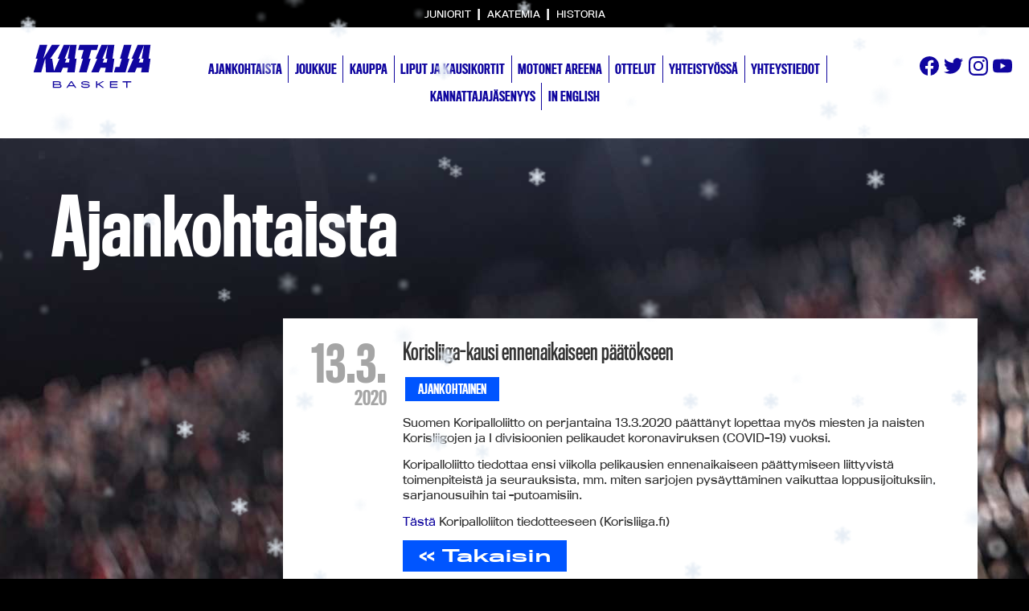

--- FILE ---
content_type: text/html; charset=UTF-8
request_url: https://www.katajabasket.fi/korisliiga-kausi-paatokseen-ennenaikaisesti/
body_size: 12602
content:
<!doctype html>

<html lang="fi">

	<head>
		<meta charset="UTF-8">
		<meta name="viewport" content="width=device-width, initial-scale=1">

		

		<meta name='robots' content='index, follow, max-image-preview:large, max-snippet:-1, max-video-preview:-1' />

	<!-- This site is optimized with the Yoast SEO plugin v26.8 - https://yoast.com/product/yoast-seo-wordpress/ -->
	<title>Korisliiga-kausi ennenaikaiseen päätökseen - KatajaBasket.fi</title>
	<link rel="canonical" href="https://www.katajabasket.fi/korisliiga-kausi-paatokseen-ennenaikaisesti/" />
	<meta property="og:locale" content="fi_FI" />
	<meta property="og:type" content="article" />
	<meta property="og:title" content="Korisliiga-kausi ennenaikaiseen päätökseen - KatajaBasket.fi" />
	<meta property="og:description" content="Suomen Koripalloliitto on perjantaina 13.3.2020 päättänyt lopettaa myös miesten ja naisten Korisliigojen ja I divisioonien pelikaudet koronaviruksen (COVID-19) vuoksi. Koripalloliitto tiedottaa ensi viikolla pelikausien ennenaikaiseen päättymiseen liittyvistä toimenpiteistä ja seurauksista, mm. miten sarjojen pysäyttäminen vaikuttaa loppusijoituksiin, sarjanousuihin tai -putoamisiin. Tästä Koripalloliiton tiedotteeseen (Korisliiga.fi)" />
	<meta property="og:url" content="https://www.katajabasket.fi/korisliiga-kausi-paatokseen-ennenaikaisesti/" />
	<meta property="og:site_name" content="KatajaBasket.fi" />
	<meta property="article:published_time" content="2020-03-13T15:37:40+00:00" />
	<meta property="article:modified_time" content="2020-03-13T18:52:33+00:00" />
	<meta name="author" content="Jake Siromaa" />
	<meta name="twitter:label1" content="Kirjoittanut" />
	<meta name="twitter:data1" content="Jake Siromaa" />
	<script type="application/ld+json" class="yoast-schema-graph">{"@context":"https://schema.org","@graph":[{"@type":"Article","@id":"https://www.katajabasket.fi/korisliiga-kausi-paatokseen-ennenaikaisesti/#article","isPartOf":{"@id":"https://www.katajabasket.fi/korisliiga-kausi-paatokseen-ennenaikaisesti/"},"author":{"name":"Jake Siromaa","@id":"https://www.katajabasket.fi/#/schema/person/b05290df69f256152738495bae0b2a8d"},"headline":"Korisliiga-kausi ennenaikaiseen päätökseen","datePublished":"2020-03-13T15:37:40+00:00","dateModified":"2020-03-13T18:52:33+00:00","mainEntityOfPage":{"@id":"https://www.katajabasket.fi/korisliiga-kausi-paatokseen-ennenaikaisesti/"},"wordCount":55,"commentCount":0,"articleSection":["Ajankohtainen"],"inLanguage":"fi"},{"@type":"WebPage","@id":"https://www.katajabasket.fi/korisliiga-kausi-paatokseen-ennenaikaisesti/","url":"https://www.katajabasket.fi/korisliiga-kausi-paatokseen-ennenaikaisesti/","name":"Korisliiga-kausi ennenaikaiseen päätökseen - KatajaBasket.fi","isPartOf":{"@id":"https://www.katajabasket.fi/#website"},"datePublished":"2020-03-13T15:37:40+00:00","dateModified":"2020-03-13T18:52:33+00:00","author":{"@id":"https://www.katajabasket.fi/#/schema/person/b05290df69f256152738495bae0b2a8d"},"breadcrumb":{"@id":"https://www.katajabasket.fi/korisliiga-kausi-paatokseen-ennenaikaisesti/#breadcrumb"},"inLanguage":"fi","potentialAction":[{"@type":"ReadAction","target":["https://www.katajabasket.fi/korisliiga-kausi-paatokseen-ennenaikaisesti/"]}]},{"@type":"BreadcrumbList","@id":"https://www.katajabasket.fi/korisliiga-kausi-paatokseen-ennenaikaisesti/#breadcrumb","itemListElement":[{"@type":"ListItem","position":1,"name":"Etusivu","item":"https://www.katajabasket.fi/"},{"@type":"ListItem","position":2,"name":"Korisliiga-kausi ennenaikaiseen päätökseen"}]},{"@type":"WebSite","@id":"https://www.katajabasket.fi/#website","url":"https://www.katajabasket.fi/","name":"KatajaBasket.fi","description":"","potentialAction":[{"@type":"SearchAction","target":{"@type":"EntryPoint","urlTemplate":"https://www.katajabasket.fi/?s={search_term_string}"},"query-input":{"@type":"PropertyValueSpecification","valueRequired":true,"valueName":"search_term_string"}}],"inLanguage":"fi"},{"@type":"Person","@id":"https://www.katajabasket.fi/#/schema/person/b05290df69f256152738495bae0b2a8d","name":"Jake Siromaa","image":{"@type":"ImageObject","inLanguage":"fi","@id":"https://www.katajabasket.fi/#/schema/person/image/","url":"https://secure.gravatar.com/avatar/0c0108287c80584f721bfe39ca0793f79543355d81895dd7993c20f57224b613?s=96&d=mm&r=g","contentUrl":"https://secure.gravatar.com/avatar/0c0108287c80584f721bfe39ca0793f79543355d81895dd7993c20f57224b613?s=96&d=mm&r=g","caption":"Jake Siromaa"},"url":"https://www.katajabasket.fi/author/jakesnake/"}]}</script>
	<!-- / Yoast SEO plugin. -->


<link rel='dns-prefetch' href='//www.katajabasket.fi' />
<link rel='dns-prefetch' href='//code.jquery.com' />
<link rel="alternate" title="oEmbed (JSON)" type="application/json+oembed" href="https://www.katajabasket.fi/wp-json/oembed/1.0/embed?url=https%3A%2F%2Fwww.katajabasket.fi%2Fkorisliiga-kausi-paatokseen-ennenaikaisesti%2F" />
<link rel="alternate" title="oEmbed (XML)" type="text/xml+oembed" href="https://www.katajabasket.fi/wp-json/oembed/1.0/embed?url=https%3A%2F%2Fwww.katajabasket.fi%2Fkorisliiga-kausi-paatokseen-ennenaikaisesti%2F&#038;format=xml" />
<style id='wp-img-auto-sizes-contain-inline-css' type='text/css'>
img:is([sizes=auto i],[sizes^="auto," i]){contain-intrinsic-size:3000px 1500px}
/*# sourceURL=wp-img-auto-sizes-contain-inline-css */
</style>
<link rel='stylesheet' id='sbi_styles-css' href='https://www.katajabasket.fi/wp-content/plugins/instagram-feed-pro/css/sbi-styles.min.css?ver=5.12.2' type='text/css' media='all' />
<style id='wp-emoji-styles-inline-css' type='text/css'>

	img.wp-smiley, img.emoji {
		display: inline !important;
		border: none !important;
		box-shadow: none !important;
		height: 1em !important;
		width: 1em !important;
		margin: 0 0.07em !important;
		vertical-align: -0.1em !important;
		background: none !important;
		padding: 0 !important;
	}
/*# sourceURL=wp-emoji-styles-inline-css */
</style>
<style id='wp-block-library-inline-css' type='text/css'>
:root{--wp-block-synced-color:#7a00df;--wp-block-synced-color--rgb:122,0,223;--wp-bound-block-color:var(--wp-block-synced-color);--wp-editor-canvas-background:#ddd;--wp-admin-theme-color:#007cba;--wp-admin-theme-color--rgb:0,124,186;--wp-admin-theme-color-darker-10:#006ba1;--wp-admin-theme-color-darker-10--rgb:0,107,160.5;--wp-admin-theme-color-darker-20:#005a87;--wp-admin-theme-color-darker-20--rgb:0,90,135;--wp-admin-border-width-focus:2px}@media (min-resolution:192dpi){:root{--wp-admin-border-width-focus:1.5px}}.wp-element-button{cursor:pointer}:root .has-very-light-gray-background-color{background-color:#eee}:root .has-very-dark-gray-background-color{background-color:#313131}:root .has-very-light-gray-color{color:#eee}:root .has-very-dark-gray-color{color:#313131}:root .has-vivid-green-cyan-to-vivid-cyan-blue-gradient-background{background:linear-gradient(135deg,#00d084,#0693e3)}:root .has-purple-crush-gradient-background{background:linear-gradient(135deg,#34e2e4,#4721fb 50%,#ab1dfe)}:root .has-hazy-dawn-gradient-background{background:linear-gradient(135deg,#faaca8,#dad0ec)}:root .has-subdued-olive-gradient-background{background:linear-gradient(135deg,#fafae1,#67a671)}:root .has-atomic-cream-gradient-background{background:linear-gradient(135deg,#fdd79a,#004a59)}:root .has-nightshade-gradient-background{background:linear-gradient(135deg,#330968,#31cdcf)}:root .has-midnight-gradient-background{background:linear-gradient(135deg,#020381,#2874fc)}:root{--wp--preset--font-size--normal:16px;--wp--preset--font-size--huge:42px}.has-regular-font-size{font-size:1em}.has-larger-font-size{font-size:2.625em}.has-normal-font-size{font-size:var(--wp--preset--font-size--normal)}.has-huge-font-size{font-size:var(--wp--preset--font-size--huge)}.has-text-align-center{text-align:center}.has-text-align-left{text-align:left}.has-text-align-right{text-align:right}.has-fit-text{white-space:nowrap!important}#end-resizable-editor-section{display:none}.aligncenter{clear:both}.items-justified-left{justify-content:flex-start}.items-justified-center{justify-content:center}.items-justified-right{justify-content:flex-end}.items-justified-space-between{justify-content:space-between}.screen-reader-text{border:0;clip-path:inset(50%);height:1px;margin:-1px;overflow:hidden;padding:0;position:absolute;width:1px;word-wrap:normal!important}.screen-reader-text:focus{background-color:#ddd;clip-path:none;color:#444;display:block;font-size:1em;height:auto;left:5px;line-height:normal;padding:15px 23px 14px;text-decoration:none;top:5px;width:auto;z-index:100000}html :where(.has-border-color){border-style:solid}html :where([style*=border-top-color]){border-top-style:solid}html :where([style*=border-right-color]){border-right-style:solid}html :where([style*=border-bottom-color]){border-bottom-style:solid}html :where([style*=border-left-color]){border-left-style:solid}html :where([style*=border-width]){border-style:solid}html :where([style*=border-top-width]){border-top-style:solid}html :where([style*=border-right-width]){border-right-style:solid}html :where([style*=border-bottom-width]){border-bottom-style:solid}html :where([style*=border-left-width]){border-left-style:solid}html :where(img[class*=wp-image-]){height:auto;max-width:100%}:where(figure){margin:0 0 1em}html :where(.is-position-sticky){--wp-admin--admin-bar--position-offset:var(--wp-admin--admin-bar--height,0px)}@media screen and (max-width:600px){html :where(.is-position-sticky){--wp-admin--admin-bar--position-offset:0px}}
/*wp_block_styles_on_demand_placeholder:69707e14a2ac3*/
/*# sourceURL=wp-block-library-inline-css */
</style>
<style id='classic-theme-styles-inline-css' type='text/css'>
/*! This file is auto-generated */
.wp-block-button__link{color:#fff;background-color:#32373c;border-radius:9999px;box-shadow:none;text-decoration:none;padding:calc(.667em + 2px) calc(1.333em + 2px);font-size:1.125em}.wp-block-file__button{background:#32373c;color:#fff;text-decoration:none}
/*# sourceURL=/wp-includes/css/classic-themes.min.css */
</style>
<link rel='stylesheet' id='global-css' href='https://www.katajabasket.fi/wp-content/themes/default/css/main.css?123&#038;ver=6.9' type='text/css' media='all' />
<script type="text/javascript" src="//code.jquery.com/jquery-1.11.0.min.js?ver=1.11" id="jquery-js"></script>
<script type="text/javascript" id="sbi_scripts-js-extra">
/* <![CDATA[ */
var sb_instagram_js_options = {"font_method":"svg","resized_url":"https://www.katajabasket.fi/wp-content/uploads/sb-instagram-feed-images/","placeholder":"https://www.katajabasket.fi/wp-content/plugins/instagram-feed-pro/img/placeholder.png","br_adjust":"1"};
var sbiTranslations = {"share":"Share"};
//# sourceURL=sbi_scripts-js-extra
/* ]]> */
</script>
<script type="text/javascript" src="https://www.katajabasket.fi/wp-content/plugins/instagram-feed-pro/js/sbi-scripts.min.js?ver=5.12.2" id="sbi_scripts-js"></script>
<script type="text/javascript" id="modernizr-js-extra">
/* <![CDATA[ */
var directory = {"path":"https://www.katajabasket.fi/wp-content/themes/default/js"};
//# sourceURL=modernizr-js-extra
/* ]]> */
</script>
<script type="text/javascript" src="https://www.katajabasket.fi/wp-content/themes/default/js/vendor/modernizr-2.8.3.min.js?ver=6.9" id="modernizr-js"></script>
<link rel="https://api.w.org/" href="https://www.katajabasket.fi/wp-json/" /><link rel="alternate" title="JSON" type="application/json" href="https://www.katajabasket.fi/wp-json/wp/v2/posts/12614" /><link rel='shortlink' href='https://www.katajabasket.fi/?p=12614' />
<!-- Custom Feeds for Instagram CSS -->
<style type="text/css">
#sbi_images {
background-color: white;
}
</style>

		<!-- <script data-main="https://www.katajabasket.fi/wp-content/themes/default/js/global" src="https://www.katajabasket.fi/wp-content/themes/default/bower_components/requirejs/require.js"></script> -->
		
		<!-- LUMISADE -->
		<script src="https://cdn.jsdelivr.net/gh/nextapps-de/snowflake@master/snowflake.min.js"></script>
		<!-- END LUMISADE -->
		
		<link rel="stylesheet" href="https://use.typekit.net/nrx4ikh.css">

		<!--[if lt IE 9]>
			<script src="https://www.katajabasket.fi/wp-content/themes/default/js/respond.min.js"></script>
		<![endif]-->

		<script>
		  (function(i,s,o,g,r,a,m){i['GoogleAnalyticsObject']=r;i[r]=i[r]||function(){
		  (i[r].q=i[r].q||[]).push(arguments)},i[r].l=1*new Date();a=s.createElement(o),
		  m=s.getElementsByTagName(o)[0];a.async=1;a.src=g;m.parentNode.insertBefore(a,m)
		  })(window,document,'script','//www.google-analytics.com/analytics.js','ga');

		  ga('create', 'UA-2897243-1', 'auto');
		  ga('send', 'pageview');

		</script>

		<style>
			/*! normalize.css v3.0.1 | MIT License | git.io/normalize */html{font-family:sans-serif;-ms-text-size-adjust:100%;-webkit-text-size-adjust:100%}body{margin:0}article,aside,details,figcaption,figure,footer,header,hgroup,main,nav,section,summary{display:block}audio,canvas,progress,video{display:inline-block;vertical-align:baseline}audio:not([controls]){display:none;height:0}[hidden],template{display:none}a{background:transparent}a:active,a:hover{outline:0}abbr[title]{border-bottom:1px dotted}b,strong{font-weight:bold}dfn{font-style:italic}h1{font-size:2em;margin:0.67em 0}mark{background:#ff0;color:#000}small{font-size:80%}sub,sup{font-size:75%;line-height:0;position:relative;vertical-align:baseline}sup{top:-0.5em}sub{bottom:-0.25em}img{border:0}svg:not(:root){overflow:hidden}figure{margin:1em 40px}hr{box-sizing:content-box;height:0}pre{overflow:auto}code,kbd,pre,samp{font-family:monospace, monospace;font-size:1em}button,input,optgroup,select,textarea{color:inherit;font:inherit;margin:0}button{overflow:visible}button,select{text-transform:none}button,html input[type="button"],input[type="reset"],input[type="submit"]{-webkit-appearance:button;cursor:pointer}button[disabled],html input[disabled]{cursor:default}button::-moz-focus-inner,input::-moz-focus-inner{border:0;padding:0}input{line-height:normal}input[type="checkbox"],input[type="radio"]{box-sizing:border-box;padding:0}input[type="number"]::-webkit-inner-spin-button,input[type="number"]::-webkit-outer-spin-button{height:auto}input[type="search"]{-webkit-appearance:textfield;box-sizing:content-box}input[type="search"]::-webkit-search-cancel-button,input[type="search"]::-webkit-search-decoration{-webkit-appearance:none}fieldset{border:1px solid #c0c0c0;margin:0 2px;padding:0.35em 0.625em 0.75em}legend{border:0;padding:0}textarea{overflow:auto}optgroup{font-weight:bold}table{border-collapse:collapse;border-spacing:0}td,th{padding:0}.cf:before,.cf:after,.row:before,.row:after{content:" ";display:table}.cf:after,.row:after{clear:both}*,*:after,*:before{box-sizing:border-box}html{-webkit-font-smoothing:antialiased;-moz-osx-font-smoothing:grayscale}.row{margin-left:-2%;width:102%}.row.no-margin{margin-left:0;width:100%}.row.no-margin [class*=col-]{margin-left:0}.row [class*=col-]{float:left;margin-left:2%;min-height:1px}.row [class*=col-].right{float:right}@media only screen and (min-width: 0.0625em){.xs-col-1{width:6.32716%;margin-left:2.00617%}.no-margin .xs-col-1{width:8.33333%}.xs-col-2{width:14.66049%;margin-left:2.00617%}.no-margin .xs-col-2{width:16.66667%}.xs-col-3{width:22.99383%;margin-left:2.00617%}.no-margin .xs-col-3{width:25%}.xs-col-4{width:31.32716%;margin-left:2.00617%}.no-margin .xs-col-4{width:33.33333%}.xs-col-5{width:39.66049%;margin-left:2.00617%}.no-margin .xs-col-5{width:41.66667%}.xs-col-6{width:47.99383%;margin-left:2.00617%}.no-margin .xs-col-6{width:50%}.xs-col-7{width:56.32716%;margin-left:2.00617%}.no-margin .xs-col-7{width:58.33333%}.xs-col-8{width:64.66049%;margin-left:2.00617%}.no-margin .xs-col-8{width:66.66667%}.xs-col-9{width:72.99383%;margin-left:2.00617%}.no-margin .xs-col-9{width:75%}.xs-col-10{width:81.32716%;margin-left:2.00617%}.no-margin .xs-col-10{width:83.33333%}.xs-col-11{width:89.66049%;margin-left:2.00617%}.no-margin .xs-col-11{width:91.66667%}.xs-col-12{width:97.99383%;margin-left:2.00617%}.no-margin .xs-col-12{width:100%}}@media only screen and (min-width: 30em){.s-col-1{width:6.32716%;margin-left:2.00617%}.no-margin .s-col-1{width:8.33333%}.s-col-2{width:14.66049%;margin-left:2.00617%}.no-margin .s-col-2{width:16.66667%}.s-col-3{width:22.99383%;margin-left:2.00617%}.no-margin .s-col-3{width:25%}.s-col-4{width:31.32716%;margin-left:2.00617%}.no-margin .s-col-4{width:33.33333%}.s-col-5{width:39.66049%;margin-left:2.00617%}.no-margin .s-col-5{width:41.66667%}.s-col-6{width:47.99383%;margin-left:2.00617%}.no-margin .s-col-6{width:50%}.s-col-7{width:56.32716%;margin-left:2.00617%}.no-margin .s-col-7{width:58.33333%}.s-col-8{width:64.66049%;margin-left:2.00617%}.no-margin .s-col-8{width:66.66667%}.s-col-9{width:72.99383%;margin-left:2.00617%}.no-margin .s-col-9{width:75%}.s-col-10{width:81.32716%;margin-left:2.00617%}.no-margin .s-col-10{width:83.33333%}.s-col-11{width:89.66049%;margin-left:2.00617%}.no-margin .s-col-11{width:91.66667%}.s-col-12{width:97.99383%;margin-left:2.00617%}.no-margin .s-col-12{width:100%}}@media only screen and (min-width: 35.5em){.m-col-1{width:6.32716%;margin-left:2.00617%}.no-margin .m-col-1{width:8.33333%}.m-col-2{width:14.66049%;margin-left:2.00617%}.no-margin .m-col-2{width:16.66667%}.m-col-3{width:22.99383%;margin-left:2.00617%}.no-margin .m-col-3{width:25%}.m-col-4{width:31.32716%;margin-left:2.00617%}.no-margin .m-col-4{width:33.33333%}.m-col-5{width:39.66049%;margin-left:2.00617%}.no-margin .m-col-5{width:41.66667%}.m-col-6{width:47.99383%;margin-left:2.00617%}.no-margin .m-col-6{width:50%}.m-col-7{width:56.32716%;margin-left:2.00617%}.no-margin .m-col-7{width:58.33333%}.m-col-8{width:64.66049%;margin-left:2.00617%}.no-margin .m-col-8{width:66.66667%}.m-col-9{width:72.99383%;margin-left:2.00617%}.no-margin .m-col-9{width:75%}.m-col-10{width:81.32716%;margin-left:2.00617%}.no-margin .m-col-10{width:83.33333%}.m-col-11{width:89.66049%;margin-left:2.00617%}.no-margin .m-col-11{width:91.66667%}.m-col-12{width:97.99383%;margin-left:2.00617%}.no-margin .m-col-12{width:100%}}@media only screen and (min-width: 48em){.l-col-1{width:6.32716%;margin-left:2.00617%}.no-margin .l-col-1{width:8.33333%}.l-col-2{width:14.66049%;margin-left:2.00617%}.no-margin .l-col-2{width:16.66667%}.l-col-3{width:22.99383%;margin-left:2.00617%}.no-margin .l-col-3{width:25%}.l-col-4{width:31.32716%;margin-left:2.00617%}.no-margin .l-col-4{width:33.33333%}.l-col-5{width:39.66049%;margin-left:2.00617%}.no-margin .l-col-5{width:41.66667%}.l-col-6{width:47.99383%;margin-left:2.00617%}.no-margin .l-col-6{width:50%}.l-col-7{width:56.32716%;margin-left:2.00617%}.no-margin .l-col-7{width:58.33333%}.l-col-8{width:64.66049%;margin-left:2.00617%}.no-margin .l-col-8{width:66.66667%}.l-col-9{width:72.99383%;margin-left:2.00617%}.no-margin .l-col-9{width:75%}.l-col-10{width:81.32716%;margin-left:2.00617%}.no-margin .l-col-10{width:83.33333%}.l-col-11{width:89.66049%;margin-left:2.00617%}.no-margin .l-col-11{width:91.66667%}.l-col-12{width:97.99383%;margin-left:2.00617%}.no-margin .l-col-12{width:100%}}@media only screen and (min-width: 62em){.xl-col-1{width:6.32716%;margin-left:2.00617%}.no-margin .xl-col-1{width:8.33333%}.xl-col-2{width:14.66049%;margin-left:2.00617%}.no-margin .xl-col-2{width:16.66667%}.xl-col-3{width:22.99383%;margin-left:2.00617%}.no-margin .xl-col-3{width:25%}.xl-col-4{width:31.32716%;margin-left:2.00617%}.no-margin .xl-col-4{width:33.33333%}.xl-col-5{width:39.66049%;margin-left:2.00617%}.no-margin .xl-col-5{width:41.66667%}.xl-col-6{width:47.99383%;margin-left:2.00617%}.no-margin .xl-col-6{width:50%}.xl-col-7{width:56.32716%;margin-left:2.00617%}.no-margin .xl-col-7{width:58.33333%}.xl-col-8{width:64.66049%;margin-left:2.00617%}.no-margin .xl-col-8{width:66.66667%}.xl-col-9{width:72.99383%;margin-left:2.00617%}.no-margin .xl-col-9{width:75%}.xl-col-10{width:81.32716%;margin-left:2.00617%}.no-margin .xl-col-10{width:83.33333%}.xl-col-11{width:89.66049%;margin-left:2.00617%}.no-margin .xl-col-11{width:91.66667%}.xl-col-12{width:97.99383%;margin-left:2.00617%}.no-margin .xl-col-12{width:100%}}@media only screen and (min-width: 75em){.xxl-col-1{width:6.32716%;margin-left:2.00617%}.no-margin .xxl-col-1{width:8.33333%}.xxl-col-2{width:14.66049%;margin-left:2.00617%}.no-margin .xxl-col-2{width:16.66667%}.xxl-col-3{width:22.99383%;margin-left:2.00617%}.no-margin .xxl-col-3{width:25%}.xxl-col-4{width:31.32716%;margin-left:2.00617%}.no-margin .xxl-col-4{width:33.33333%}.xxl-col-5{width:39.66049%;margin-left:2.00617%}.no-margin .xxl-col-5{width:41.66667%}.xxl-col-6{width:47.99383%;margin-left:2.00617%}.no-margin .xxl-col-6{width:50%}.xxl-col-7{width:56.32716%;margin-left:2.00617%}.no-margin .xxl-col-7{width:58.33333%}.xxl-col-8{width:64.66049%;margin-left:2.00617%}.no-margin .xxl-col-8{width:66.66667%}.xxl-col-9{width:72.99383%;margin-left:2.00617%}.no-margin .xxl-col-9{width:75%}.xxl-col-10{width:81.32716%;margin-left:2.00617%}.no-margin .xxl-col-10{width:83.33333%}.xxl-col-11{width:89.66049%;margin-left:2.00617%}.no-margin .xxl-col-11{width:91.66667%}.xxl-col-12{width:97.99383%;margin-left:2.00617%}.no-margin .xxl-col-12{width:100%}}@media only screen and (min-width: 90em){.xxxl-col-1{width:6.32716%;margin-left:2.00617%}.no-margin .xxxl-col-1{width:8.33333%}.xxxl-col-2{width:14.66049%;margin-left:2.00617%}.no-margin .xxxl-col-2{width:16.66667%}.xxxl-col-3{width:22.99383%;margin-left:2.00617%}.no-margin .xxxl-col-3{width:25%}.xxxl-col-4{width:31.32716%;margin-left:2.00617%}.no-margin .xxxl-col-4{width:33.33333%}.xxxl-col-5{width:39.66049%;margin-left:2.00617%}.no-margin .xxxl-col-5{width:41.66667%}.xxxl-col-6{width:47.99383%;margin-left:2.00617%}.no-margin .xxxl-col-6{width:50%}.xxxl-col-7{width:56.32716%;margin-left:2.00617%}.no-margin .xxxl-col-7{width:58.33333%}.xxxl-col-8{width:64.66049%;margin-left:2.00617%}.no-margin .xxxl-col-8{width:66.66667%}.xxxl-col-9{width:72.99383%;margin-left:2.00617%}.no-margin .xxxl-col-9{width:75%}.xxxl-col-10{width:81.32716%;margin-left:2.00617%}.no-margin .xxxl-col-10{width:83.33333%}.xxxl-col-11{width:89.66049%;margin-left:2.00617%}.no-margin .xxxl-col-11{width:91.66667%}.xxxl-col-12{width:97.99383%;margin-left:2.00617%}.no-margin .xxxl-col-12{width:100%}}

							body {
					background: #000 url(https://www.katajabasket.fi/wp-content/themes/default/images/bg1.jpg) no-repeat center top fixed;
				}
			
		</style>
		

	</head>

	<body class="wp-singular post-template-default single single-post postid-12614 single-format-standard wp-theme-default post-korisliiga-kausi-paatokseen-ennenaikaisesti">

		<!-- Google Tag Manager -->
			<noscript><iframe src="//www.googletagmanager.com/ns.html?id=GTM-5QCNR3"
			height="0" width="0" style="display:none;visibility:hidden"></iframe></noscript>
			<script>(function(w,d,s,l,i){w[l]=w[l]||[];w[l].push({'gtm.start':
			new Date().getTime(),event:'gtm.js'});var f=d.getElementsByTagName(s)[0],
			j=d.createElement(s),dl=l!='dataLayer'?'&l='+l:'';j.async=true;j.src=
			'//www.googletagmanager.com/gtm.js?id='+i+dl;f.parentNode.insertBefore(j,f);
			})(window,document,'script','dataLayer','GTM-5QCNR3');</script>
		<!-- End Google Tag Manager -->

		<div id="site">

			<div id="mobilenav" class="mobilenav" style="overflow-y: scroll;">
				<div id="mobilenav-wrapper">
					<div class="cf">
						<a href="#" class="icon-close mobilenav-trigger"></a>
						
						<a href="https://www.katajabasket.fi" id="logo">
							<svg xmlns="http://www.w3.org/2000/svg" viewBox="0 0 395 149"><path fill="#fff" fill-rule="evenodd" d="M246.45 61.56H233.2l5.2-13.09h-6.18L250.1 3.55h.34l-7.88 44.92h6.19l-2.3 13.09zm19.4-13.09L272.2 2h-43l-20.29 46.47h6.2l-20.25 46.37h25.08l6.27-15.74h17.15l-2.76 15.74h25.08l6.35-46.37h-6.2zm50.55 0L329.72 2h-25.5L290.9 48.47h6.2l-8.1 28.2h-13.02l-5.2 18.17h38.52l13.3-46.37h-6.2zm50.88 13.09h-13.25l5.2-13.09h-6.18l17.88-44.92h.34l-7.88 44.92h6.2l-2.3 13.09zM393.04 2h-43l-20.28 46.47h6.19L315.7 94.84h25.08l6.27-15.74h17.16l-2.77 15.74h25.09l6.34-46.37h-6.19L393.04 2zM120.18 61.56h-13.25l5.2-13.09h-6.18l17.88-44.92h.34l-7.88 44.92h6.19l-2.3 13.09zM102.94 2L82.66 48.47h6.2L70.48 90.52 64.1 48.47h-6.19L90.06 2h-26.7L34.95 48.47h-.33L47.93 2h-25.5L9.11 48.47h6.19L2 94.84h25.5l13.3-46.37h.33l2.34 46.37h50.21l6.27-15.74h17.16l-2.77 15.74h25.08l6.35-46.37h-6.19L145.94 2h-43zm91.95 17.54h18.71L218.63 2H155.7l-5.03 17.54h18.72l-8.3 28.93h6.19l-13.3 46.37h25.5l13.3-46.37h-6.19l8.3-28.93zm120.87 108.89v18.51h-3.83v-18.51h-12.6v-3.5h28.97v3.5h-12.54zm-58.44 18.51v-22h25.48v3.46H261v5.75h21.28v3.35H261v5.98h22.04v3.46h-25.73zm-25.02 0l-13.84-10.48-3.78 2.22v8.26h-3.75v-22h3.75v10.05l17.33-10.06h5.64l-15.87 9.5 16.04 12.51h-5.52zm-56.36.34c-10.66 0-14.66-2.68-15.14-7.53h4.09c.23 2.43 2.93 4.18 11.13 4.18 7.92 0 10.12-1.47 10.12-3.44 0-2.6-5.1-2.88-10.65-3.27-6.74-.45-14.15-1.07-14.15-6.06 0-3.6 3.83-6.6 13.3-6.6 10.23 0 14.1 3.02 14.83 7.02h-4.2c-.37-2.28-3.78-3.69-10.52-3.69-7.15 0-9.55.93-9.55 2.87 0 2.68 5.78 2.63 11.75 3.02 6.37.4 12.97 1.27 12.97 6.45 0 4.46-3.9 7.05-13.98 7.05zM129.55 130l-1.35-2.17-1.35 2.17-5.64 8.26h13.9l-5.56-8.26zm-13.92 16.94h-4.03l14.6-22h4.23l14.34 22h-4.17l-3.58-5.32h-17.75l-3.64 5.32zm-24.09-6.62c0-.68-.2-1.24-.7-1.75-.8-.76-1.92-1.15-4.15-1.15H70.41v6.25h16.14c2.46 0 3.75-.53 4.54-1.58.37-.47.45-1.1.45-1.77zm-3.3-11.19c-.73-.68-1.97-.9-3.52-.9H70.41v5.89h14.93c1.3 0 2.5-.31 3.13-1.04.42-.48.62-1.25.62-1.92 0-.73-.23-1.44-.85-2.03zm-1.46 17.81H66.74v-22h18.8c2.84 0 4.87.7 6.03 1.8a5 5 0 0 1 1.4 3.72c0 1.18-.33 2.36-.92 3.18a3.77 3.77 0 0 1-2.48 1.58c1.89.14 3.58.82 4.54 1.8a5.4 5.4 0 0 1 1.32 3.64c0 1.32-.28 2.73-1.01 3.75-1.19 1.66-3.8 2.53-7.64 2.53z"/></svg>
						</a>
					</div>

					<hr>
					<div class="menu-mobiilivalikko-container"><ul id="menu-mobiilivalikko" class="menu"><li id="menu-item-525" class="menu-item menu-item-type-post_type menu-item-object-page menu-item-525"><a href="https://www.katajabasket.fi/ottelut/">Ottelut</a></li>
<li id="menu-item-35" class="menu-item menu-item-type-post_type menu-item-object-page menu-item-35"><a href="https://www.katajabasket.fi/joukkue/">Joukkue</a></li>
<li id="menu-item-34" class="menu-item menu-item-type-post_type menu-item-object-page menu-item-34"><a href="https://www.katajabasket.fi/ajankohtaista/">Ajankohtaista</a></li>
<li id="menu-item-16705" class="menu-item menu-item-type-post_type menu-item-object-page menu-item-16705"><a href="https://www.katajabasket.fi/motonet-areena/">Motonet Areena</a></li>
<li id="menu-item-30" class="menu-item menu-item-type-post_type menu-item-object-page menu-item-has-children menu-item-30"><a href="https://www.katajabasket.fi/yhteystiedot/">Yhteystiedot</a>
<ul class="sub-menu">
	<li id="menu-item-985" class="menu-item menu-item-type-post_type menu-item-object-page menu-item-985"><a href="https://www.katajabasket.fi/yhteystiedot/media/">Medialle</a></li>
</ul>
</li>
<li id="menu-item-6421" class="menu-item menu-item-type-post_type menu-item-object-page menu-item-has-children menu-item-6421"><a href="https://www.katajabasket.fi/yhteistyossa/">Yhteistyössä</a>
<ul class="sub-menu">
	<li id="menu-item-6424" class="menu-item menu-item-type-post_type menu-item-object-page menu-item-6424"><a href="https://www.katajabasket.fi/yhteistyossa/paayhteistyokumppanit/">Pääyhteistyökumppanit</a></li>
	<li id="menu-item-6423" class="menu-item menu-item-type-post_type menu-item-object-page menu-item-6423"><a href="https://www.katajabasket.fi/yhteistyossa/yhteistyokumppanit/">Yhteistyökumppanit</a></li>
	<li id="menu-item-14713" class="menu-item menu-item-type-post_type menu-item-object-page menu-item-14713"><a href="https://www.katajabasket.fi/yhteistyossa/sponsorit/">Kumppanit</a></li>
	<li id="menu-item-6422" class="menu-item menu-item-type-post_type menu-item-object-page menu-item-6422"><a href="https://www.katajabasket.fi/yhteistyossa/miten-mukaan/">Miten mukaan?</a></li>
	<li id="menu-item-4898" class="menu-item menu-item-type-post_type menu-item-object-page menu-item-4898"><a href="https://www.katajabasket.fi/?page_id=4849">Kumppanit</a></li>
</ul>
</li>
<li id="menu-item-31" class="menu-item menu-item-type-post_type menu-item-object-page menu-item-31"><a href="https://www.katajabasket.fi/liput/">Liput</a></li>
<li id="menu-item-2919" class="menu-item menu-item-type-custom menu-item-object-custom menu-item-2919"><a href="https://kauppa.katajabasket.fi/fanituotteet/">Kauppa</a></li>
<li id="menu-item-552" class="menu-item menu-item-type-post_type menu-item-object-page menu-item-552"><a href="https://www.katajabasket.fi/in-english/">In English</a></li>
</ul></div>				</div>
			</div>
			<div class="top-links">
				<a target="_blank" href="https://juniorit.katajabasket.fi/">
					Juniorit
				</a>
				&nbsp;|&nbsp;
				<a target="_blank" href="https://juniorit.katajabasket.fi/pages/kataja-basket-academy">
					Akatemia
				</a>
				&nbsp;|&nbsp;
				<a target="_blank" href="http://www.katajabasket.fi/edustusjoukkue/index.php">
					Historia
				</a>
			</div>

			<header class="main" role="banner">

				<div class="row">
					<div class="xs-col-12 l-col-2 logo-container">
						<a href="https://www.katajabasket.fi" id="logo">
							<svg xmlns="http://www.w3.org/2000/svg" viewBox="0 0 395 149"><path fill="#10069F" fill-rule="evenodd" d="M246.45 61.56H233.2l5.2-13.09h-6.18L250.1 3.55h.34l-7.88 44.92h6.19l-2.3 13.09zm19.4-13.09L272.2 2h-43l-20.29 46.47h6.2l-20.25 46.37h25.08l6.27-15.74h17.15l-2.76 15.74h25.08l6.35-46.37h-6.2zm50.55 0L329.72 2h-25.5L290.9 48.47h6.2l-8.1 28.2h-13.02l-5.2 18.17h38.52l13.3-46.37h-6.2zm50.88 13.09h-13.25l5.2-13.09h-6.18l17.88-44.92h.34l-7.88 44.92h6.2l-2.3 13.09zM393.04 2h-43l-20.28 46.47h6.19L315.7 94.84h25.08l6.27-15.74h17.16l-2.77 15.74h25.09l6.34-46.37h-6.19L393.04 2zM120.18 61.56h-13.25l5.2-13.09h-6.18l17.88-44.92h.34l-7.88 44.92h6.19l-2.3 13.09zM102.94 2L82.66 48.47h6.2L70.48 90.52 64.1 48.47h-6.19L90.06 2h-26.7L34.95 48.47h-.33L47.93 2h-25.5L9.11 48.47h6.19L2 94.84h25.5l13.3-46.37h.33l2.34 46.37h50.21l6.27-15.74h17.16l-2.77 15.74h25.08l6.35-46.37h-6.19L145.94 2h-43zm91.95 17.54h18.71L218.63 2H155.7l-5.03 17.54h18.72l-8.3 28.93h6.19l-13.3 46.37h25.5l13.3-46.37h-6.19l8.3-28.93zm120.87 108.89v18.51h-3.83v-18.51h-12.6v-3.5h28.97v3.5h-12.54zm-58.44 18.51v-22h25.48v3.46H261v5.75h21.28v3.35H261v5.98h22.04v3.46h-25.73zm-25.02 0l-13.84-10.48-3.78 2.22v8.26h-3.75v-22h3.75v10.05l17.33-10.06h5.64l-15.87 9.5 16.04 12.51h-5.52zm-56.36.34c-10.66 0-14.66-2.68-15.14-7.53h4.09c.23 2.43 2.93 4.18 11.13 4.18 7.92 0 10.12-1.47 10.12-3.44 0-2.6-5.1-2.88-10.65-3.27-6.74-.45-14.15-1.07-14.15-6.06 0-3.6 3.83-6.6 13.3-6.6 10.23 0 14.1 3.02 14.83 7.02h-4.2c-.37-2.28-3.78-3.69-10.52-3.69-7.15 0-9.55.93-9.55 2.87 0 2.68 5.78 2.63 11.75 3.02 6.37.4 12.97 1.27 12.97 6.45 0 4.46-3.9 7.05-13.98 7.05zM129.55 130l-1.35-2.17-1.35 2.17-5.64 8.26h13.9l-5.56-8.26zm-13.92 16.94h-4.03l14.6-22h4.23l14.34 22h-4.17l-3.58-5.32h-17.75l-3.64 5.32zm-24.09-6.62c0-.68-.2-1.24-.7-1.75-.8-.76-1.92-1.15-4.15-1.15H70.41v6.25h16.14c2.46 0 3.75-.53 4.54-1.58.37-.47.45-1.1.45-1.77zm-3.3-11.19c-.73-.68-1.97-.9-3.52-.9H70.41v5.89h14.93c1.3 0 2.5-.31 3.13-1.04.42-.48.62-1.25.62-1.92 0-.73-.23-1.44-.85-2.03zm-1.46 17.81H66.74v-22h18.8c2.84 0 4.87.7 6.03 1.8a5 5 0 0 1 1.4 3.72c0 1.18-.33 2.36-.92 3.18a3.77 3.77 0 0 1-2.48 1.58c1.89.14 3.58.82 4.54 1.8a5.4 5.4 0 0 1 1.32 3.64c0 1.32-.28 2.73-1.01 3.75-1.19 1.66-3.8 2.53-7.64 2.53z"/></svg>
						</a>
					</div>
					<div class="xs-col-12 l-col-10 xxl-col-8 desktop-nav">
						<nav>
							<div class="menu-paavalikko-container"><ul id="menu-paavalikko" class="menu"><li id="menu-item-28" class="menu-item menu-item-type-post_type menu-item-object-page menu-item-28"><a href="https://www.katajabasket.fi/ajankohtaista/">Ajankohtaista</a></li><li id="menu-item-29" class="menu-item menu-item-type-post_type menu-item-object-page menu-item-29"><a href="https://www.katajabasket.fi/joukkue/">Joukkue</a></li><li id="menu-item-22174" class="menu-item menu-item-type-post_type menu-item-object-page menu-item-22174"><a href="https://www.katajabasket.fi/kauppa/">Kauppa</a></li><li id="menu-item-25" class="menu-item menu-item-type-post_type menu-item-object-page menu-item-25"><a href="https://www.katajabasket.fi/liput/">Liput ja kausikortit</a></li><li id="menu-item-15742" class="menu-item menu-item-type-post_type menu-item-object-page menu-item-15742"><a href="https://www.katajabasket.fi/motonet-areena/">Motonet Areena</a></li><li id="menu-item-508" class="menu-item menu-item-type-post_type menu-item-object-page menu-item-508"><a href="https://www.katajabasket.fi/ottelut/">Ottelut</a></li><li id="menu-item-6425" class="menu-item menu-item-type-post_type menu-item-object-page menu-item-6425"><a href="https://www.katajabasket.fi/yhteistyossa/">Yhteistyössä</a></li><li id="menu-item-24" class="menu-item menu-item-type-post_type menu-item-object-page menu-item-24"><a href="https://www.katajabasket.fi/yhteystiedot/">Yhteystiedot</a></li><li id="menu-item-19759" class="menu-item menu-item-type-post_type menu-item-object-page menu-item-19759"><a href="https://www.katajabasket.fi/kannattajajasenyys/">Kannattajajäsenyys</a></li><li id="menu-item-551" class="menu-item menu-item-type-post_type menu-item-object-page menu-item-551"><a href="https://www.katajabasket.fi/in-english/">In English</a></li></ul></div>						</nav>
					</div>
					<div class="xs-col-12 l-col-4 xxl-col-2 some-container right">
						<a href="#mobilenav" class="icon-mobilenav mobilenav-trigger"></a>
						<div class="some">
							<style>
								.some__item {
									margin-left: .4rem;
								}
							</style>
							<div class="some__item">
								<a target="_blank" href="https://www.youtube.com/user/KatajaBasketClub" rel="noopener noreferrer">
									<svg fill="#1005a0" style="width: 24px; height: 24px;" xmlns="http://www.w3.org/2000/svg" viewBox="0 0 24 24"><path d="M23.5 6.2a3 3 0 00-2.09-2.09c-1.87-.5-9.4-.5-9.4-.5s-7.5 0-9.4.5a3 3 0 00-2.09 2.1A31.26 31.26 0 000 12a31.26 31.26 0 00.52 5.79 3 3 0 002.1 2.08c1.86.5 9.4.5 9.4.5s7.5 0 9.39-.5a3 3 0 002.09-2.09 31.26 31.26 0 00.5-5.78 31.26 31.26 0 00-.5-5.8zM9.6 15.6V8.4l6.27 3.61z"/></svg>
								</a>
							</div>
							<div class="some__item">
								<a target="_blank" href="https://www.instagram.com/katajabasket/" rel="noopener noreferrer">
									<svg fill="#1005a0" style="width: 24px; height: 24px;" xmlns="http://www.w3.org/2000/svg" viewBox="0 0 24 24"><path d="M12 0C8.74 0 8.33.01 7.05.07a8.85 8.85 0 00-2.91.56c-.79.3-1.46.72-2.13 1.38S.94 3.35.63 4.14c-.3.77-.5 1.64-.56 2.91C.01 8.33 0 8.74 0 12s.01 3.67.07 4.95c.06 1.27.26 2.15.56 2.91.3.79.72 1.46 1.38 2.13a5.87 5.87 0 002.13 1.38c.77.3 1.64.5 2.91.56 1.28.06 1.69.07 4.95.07s3.67-.01 4.95-.07a8.88 8.88 0 002.91-.56 5.9 5.9 0 002.13-1.38 5.86 5.86 0 001.38-2.13c.3-.77.5-1.64.56-2.91.06-1.28.07-1.69.07-4.95s-.01-3.67-.07-4.95a8.87 8.87 0 00-.56-2.91 5.89 5.89 0 00-1.38-2.13A5.85 5.85 0 0019.86.63c-.77-.3-1.64-.5-2.91-.56A83.63 83.63 0 0012 0zm0 2.16c3.2 0 3.58.02 4.85.07 1.17.06 1.8.25 2.23.42.56.21.96.47 1.38.9.42.41.68.81.9 1.37.16.43.36 1.06.4 2.23.07 1.27.08 1.65.08 4.85s-.02 3.58-.08 4.85a6.75 6.75 0 01-.42 2.23c-.22.56-.48.96-.9 1.38-.41.42-.82.68-1.38.9-.42.16-1.06.36-2.23.4-1.27.07-1.65.08-4.86.08-3.21 0-3.59-.02-4.86-.08a6.8 6.8 0 01-2.23-.42 3.72 3.72 0 01-1.38-.9 3.64 3.64 0 01-.9-1.38 6.81 6.81 0 01-.42-2.23c-.05-1.26-.06-1.65-.06-4.84 0-3.2.01-3.6.06-4.87A6.8 6.8 0 012.6 4.9c.2-.57.48-.96.9-1.38.42-.42.8-.69 1.38-.9A6.64 6.64 0 017.1 2.2c1.27-.04 1.65-.06 4.86-.06l.04.03zm0 3.68a6.16 6.16 0 100 12.32 6.16 6.16 0 000-12.32zM12 16a4 4 0 110-8 4 4 0 010 8zm7.85-10.4a1.44 1.44 0 11-2.89 0 1.44 1.44 0 012.89 0z"/></svg>
								</a>
							</div>
							<div class="some__item">
								<a target="_blank" href="https://twitter.com/katajabasket" rel="noopener noreferrer">
									<svg fill="#1005a0" style="width: 24px; height: 24px;" xmlns="http://www.w3.org/2000/svg" viewBox="0 0 24 24"><path d="M23.95 4.57a10 10 0 01-2.82.78 4.96 4.96 0 002.16-2.73c-.95.56-2 .96-3.13 1.19a4.92 4.92 0 00-8.38 4.48A13.94 13.94 0 011.64 3.16a4.82 4.82 0 00-.67 2.48c0 1.7.87 3.21 2.2 4.1a4.9 4.9 0 01-2.24-.62v.06A4.92 4.92 0 004.88 14a5 5 0 01-2.21.09 4.94 4.94 0 004.6 3.42 9.87 9.87 0 01-6.1 2.1c-.39 0-.78-.02-1.17-.07a14 14 0 007.56 2.21c9.05 0 14-7.5 14-13.98 0-.21 0-.42-.02-.63A9.94 9.94 0 0024 4.59z"/></svg>
								</a>
							</div>
							<div class="some__item">
								<a target="_blank" href="https://fi-fi.facebook.com/KatajaBasket" rel="noopener noreferrer">
									<svg fill="#1005a0" style="width: 24px; height: 24px;" xmlns="http://www.w3.org/2000/svg" viewBox="0 0 24 24"><path d="M24 12.07a12 12 0 10-13.88 11.86v-8.39H7.08v-3.47h3.05V9.43c0-3 1.79-4.67 4.53-4.67 1.31 0 2.68.24 2.68.24v2.95h-1.51c-1.5 0-1.96.92-1.96 1.87v2.25h3.33l-.53 3.47h-2.8v8.39A12 12 0 0024 12.07z"/></svg>
								</a>
							</div>
						</div>
					</div>
				</div>
</header><!-- header.main -->

			<main>

				<div class="content wrapper">
<h1 class="title">Ajankohtaista</h1>

<div class="row no-margin">
	<aside class="xs-col-12 l-col-3">
		<aside id="page-sidebar">

	
				
	
	
  
  

</aside>
	</aside>
	<div class="xs-col-12 l-col-9">
		<div class="main__content">
			<div class="row">
				<div class="xs-col-12 l-col-2">
					<time>
						<div class="time__date">
							13.3.						</div>
						<div class="time__year">
							2020						</div>
					</time>
				</div>
				<div class="xs-col-12 l-col-10">
					<h2>Korisliiga-kausi ennenaikaiseen päätökseen</h2>
					<div class="announcement__tags">
						<a class="tag-button current" href="https://www.katajabasket.fi/category/ajankohtainen/" title="View all posts in Ajankohtainen" >Ajankohtainen</a>					</div>
					<p>Suomen Koripalloliitto on perjantaina 13.3.2020 päättänyt lopettaa myös miesten ja naisten Korisliigojen ja I divisioonien pelikaudet koronaviruksen (COVID-19) vuoksi.</p>
<p>Koripalloliitto tiedottaa ensi viikolla pelikausien ennenaikaiseen päättymiseen liittyvistä toimenpiteistä ja seurauksista, mm. miten sarjojen pysäyttäminen vaikuttaa loppusijoituksiin, sarjanousuihin tai -putoamisiin.</p>
<p><a href="https://www.basket.fi/korisliiga/uutiset/myos-miesten-ja-naisten-korisliiga-ja-divisioonakaudet-paatokseen/" rel="noopener" target="_blank">Tästä</a> Koripalloliiton tiedotteeseen (Korisliiga.fi)</p>
					<a class="global__button--red" href="javascript:history.back();"> &laquo; Takaisin</a>

									</div>
			</div>

		</div>
	</div>
</div>
			</div><!-- /.content -->

		</main>
	</div><!-- /#site -->

	<footer class="main footer" role="contentinfo">
		<div class="wrapper">
			<div class="row no-margin">

				<div class="xs-col-12 l-col-1">
					<div class="footer__icon">
						<img src="https://www.katajabasket.fi/wp-content/themes/default/images/logos/logo.png" alt="Kataja logo">
					</div>
				</div>
				<div class="xs-col-12 l-col-4">
					<div class="footer__text">
						© Kataja Basket Club<br>
						Kirkkokatu 21<br>
						80100 Joensuu<br>
						puh. (013) 224 062<br>
						fax (013) 125 062<br>
						Laskutus ja yleiset asiat: <a href="mailto:info@joensuunkataja.fi">info ( at ) joensuunkataja.fi</a><br>
					</div>
				</div>
				<div class="xs-col-12 l-col-2">
					<div class="footer__nav">
						<div class="menu-paavalikko-container"><ul id="menu-paavalikko-1" class="menu"><li class="menu-item menu-item-type-post_type menu-item-object-page menu-item-28"><a href="https://www.katajabasket.fi/ajankohtaista/">Ajankohtaista</a></li>
<li class="menu-item menu-item-type-post_type menu-item-object-page menu-item-29"><a href="https://www.katajabasket.fi/joukkue/">Joukkue</a></li>
<li class="menu-item menu-item-type-post_type menu-item-object-page menu-item-22174"><a href="https://www.katajabasket.fi/kauppa/">Kauppa</a></li>
<li class="menu-item menu-item-type-post_type menu-item-object-page menu-item-25"><a href="https://www.katajabasket.fi/liput/">Liput ja kausikortit</a></li>
<li class="menu-item menu-item-type-post_type menu-item-object-page menu-item-15742"><a href="https://www.katajabasket.fi/motonet-areena/">Motonet Areena</a></li>
<li class="menu-item menu-item-type-post_type menu-item-object-page menu-item-508"><a href="https://www.katajabasket.fi/ottelut/">Ottelut</a></li>
<li class="menu-item menu-item-type-post_type menu-item-object-page menu-item-6425"><a href="https://www.katajabasket.fi/yhteistyossa/">Yhteistyössä</a></li>
<li class="menu-item menu-item-type-post_type menu-item-object-page menu-item-24"><a href="https://www.katajabasket.fi/yhteystiedot/">Yhteystiedot</a></li>
<li class="menu-item menu-item-type-post_type menu-item-object-page menu-item-19759"><a href="https://www.katajabasket.fi/kannattajajasenyys/">Kannattajajäsenyys</a></li>
<li class="menu-item menu-item-type-post_type menu-item-object-page menu-item-551"><a href="https://www.katajabasket.fi/in-english/">In English</a></li>
</ul></div>					</div>
				</div>
				<div class="xs-col-12 l-col-3">
					<div class="footer__some">
						<a target="_blank" href="https://fi-fi.facebook.com/KatajaBasket" rel="noopener noreferrer">
							<svg fill="#ffffff" style="width: 24px; height: 24px;" xmlns="http://www.w3.org/2000/svg" viewBox="0 0 24 24"><path d="M24 12.07a12 12 0 10-13.88 11.86v-8.39H7.08v-3.47h3.05V9.43c0-3 1.79-4.67 4.53-4.67 1.31 0 2.68.24 2.68.24v2.95h-1.51c-1.5 0-1.96.92-1.96 1.87v2.25h3.33l-.53 3.47h-2.8v8.39A12 12 0 0024 12.07z"/></svg>
						</a>
						<a target="_blank" href="https://twitter.com/katajabasket" rel="noopener noreferrer">
							<svg fill="#ffffff" style="width: 24px; height: 24px;" xmlns="http://www.w3.org/2000/svg" viewBox="0 0 24 24"><path d="M23.95 4.57a10 10 0 01-2.82.78 4.96 4.96 0 002.16-2.73c-.95.56-2 .96-3.13 1.19a4.92 4.92 0 00-8.38 4.48A13.94 13.94 0 011.64 3.16a4.82 4.82 0 00-.67 2.48c0 1.7.87 3.21 2.2 4.1a4.9 4.9 0 01-2.24-.62v.06A4.92 4.92 0 004.88 14a5 5 0 01-2.21.09 4.94 4.94 0 004.6 3.42 9.87 9.87 0 01-6.1 2.1c-.39 0-.78-.02-1.17-.07a14 14 0 007.56 2.21c9.05 0 14-7.5 14-13.98 0-.21 0-.42-.02-.63A9.94 9.94 0 0024 4.59z"/></svg>
						</a>
						<a target="_blank" href="https://www.instagram.com/katajabasket/" rel="noopener noreferrer">
							<svg fill="#ffffff" style="width: 24px; height: 24px;" xmlns="http://www.w3.org/2000/svg" viewBox="0 0 24 24"><path d="M12 0C8.74 0 8.33.01 7.05.07a8.85 8.85 0 00-2.91.56c-.79.3-1.46.72-2.13 1.38S.94 3.35.63 4.14c-.3.77-.5 1.64-.56 2.91C.01 8.33 0 8.74 0 12s.01 3.67.07 4.95c.06 1.27.26 2.15.56 2.91.3.79.72 1.46 1.38 2.13a5.87 5.87 0 002.13 1.38c.77.3 1.64.5 2.91.56 1.28.06 1.69.07 4.95.07s3.67-.01 4.95-.07a8.88 8.88 0 002.91-.56 5.9 5.9 0 002.13-1.38 5.86 5.86 0 001.38-2.13c.3-.77.5-1.64.56-2.91.06-1.28.07-1.69.07-4.95s-.01-3.67-.07-4.95a8.87 8.87 0 00-.56-2.91 5.89 5.89 0 00-1.38-2.13A5.85 5.85 0 0019.86.63c-.77-.3-1.64-.5-2.91-.56A83.63 83.63 0 0012 0zm0 2.16c3.2 0 3.58.02 4.85.07 1.17.06 1.8.25 2.23.42.56.21.96.47 1.38.9.42.41.68.81.9 1.37.16.43.36 1.06.4 2.23.07 1.27.08 1.65.08 4.85s-.02 3.58-.08 4.85a6.75 6.75 0 01-.42 2.23c-.22.56-.48.96-.9 1.38-.41.42-.82.68-1.38.9-.42.16-1.06.36-2.23.4-1.27.07-1.65.08-4.86.08-3.21 0-3.59-.02-4.86-.08a6.8 6.8 0 01-2.23-.42 3.72 3.72 0 01-1.38-.9 3.64 3.64 0 01-.9-1.38 6.81 6.81 0 01-.42-2.23c-.05-1.26-.06-1.65-.06-4.84 0-3.2.01-3.6.06-4.87A6.8 6.8 0 012.6 4.9c.2-.57.48-.96.9-1.38.42-.42.8-.69 1.38-.9A6.64 6.64 0 017.1 2.2c1.27-.04 1.65-.06 4.86-.06l.04.03zm0 3.68a6.16 6.16 0 100 12.32 6.16 6.16 0 000-12.32zM12 16a4 4 0 110-8 4 4 0 010 8zm7.85-10.4a1.44 1.44 0 11-2.89 0 1.44 1.44 0 012.89 0z"/></svg>
						</a>
						<a target="_blank" href="https://www.youtube.com/user/KatajaBasketClub" rel="noopener noreferrer">
							<svg fill="#ffffff" style="width: 24px; height: 24px;" xmlns="http://www.w3.org/2000/svg" viewBox="0 0 24 24"><path d="M23.5 6.2a3 3 0 00-2.09-2.09c-1.87-.5-9.4-.5-9.4-.5s-7.5 0-9.4.5a3 3 0 00-2.09 2.1A31.26 31.26 0 000 12a31.26 31.26 0 00.52 5.79 3 3 0 002.1 2.08c1.86.5 9.4.5 9.4.5s7.5 0 9.39-.5a3 3 0 002.09-2.09 31.26 31.26 0 00.5-5.78 31.26 31.26 0 00-.5-5.8zM9.6 15.6V8.4l6.27 3.61z"/></svg>
						</a>
					</div>
				</div>
				<div class="xs-col-12 l-col-2">
					<div class="footer__author">
						<a href="http://www.fabrik.fi"> <img src="https://www.katajabasket.fi/wp-content/themes/default/images/logos/FBRK-logo-c8m4y8k16_RGB@2x.png" alt="Fabrik logo"></a>
					</div>
				</div>
			</div>
		</div>

	</footer>

	<script type="speculationrules">
{"prefetch":[{"source":"document","where":{"and":[{"href_matches":"/*"},{"not":{"href_matches":["/wp-*.php","/wp-admin/*","/wp-content/uploads/*","/wp-content/*","/wp-content/plugins/*","/wp-content/themes/default/*","/*\\?(.+)"]}},{"not":{"selector_matches":"a[rel~=\"nofollow\"]"}},{"not":{"selector_matches":".no-prefetch, .no-prefetch a"}}]},"eagerness":"conservative"}]}
</script>
<!-- Custom Feeds for Instagram JS -->
<script type="text/javascript">
var sbiajaxurl = "https://www.katajabasket.fi/wp-admin/admin-ajax.php";

</script>
<script type="text/javascript" src="//code.jquery.com/jquery-migrate-1.2.1.min.js?ver=1.2.1" id="jquery-migrate-js"></script>
<script id="wp-emoji-settings" type="application/json">
{"baseUrl":"https://s.w.org/images/core/emoji/17.0.2/72x72/","ext":".png","svgUrl":"https://s.w.org/images/core/emoji/17.0.2/svg/","svgExt":".svg","source":{"concatemoji":"https://www.katajabasket.fi/wp-includes/js/wp-emoji-release.min.js?ver=6.9"}}
</script>
<script type="module">
/* <![CDATA[ */
/*! This file is auto-generated */
const a=JSON.parse(document.getElementById("wp-emoji-settings").textContent),o=(window._wpemojiSettings=a,"wpEmojiSettingsSupports"),s=["flag","emoji"];function i(e){try{var t={supportTests:e,timestamp:(new Date).valueOf()};sessionStorage.setItem(o,JSON.stringify(t))}catch(e){}}function c(e,t,n){e.clearRect(0,0,e.canvas.width,e.canvas.height),e.fillText(t,0,0);t=new Uint32Array(e.getImageData(0,0,e.canvas.width,e.canvas.height).data);e.clearRect(0,0,e.canvas.width,e.canvas.height),e.fillText(n,0,0);const a=new Uint32Array(e.getImageData(0,0,e.canvas.width,e.canvas.height).data);return t.every((e,t)=>e===a[t])}function p(e,t){e.clearRect(0,0,e.canvas.width,e.canvas.height),e.fillText(t,0,0);var n=e.getImageData(16,16,1,1);for(let e=0;e<n.data.length;e++)if(0!==n.data[e])return!1;return!0}function u(e,t,n,a){switch(t){case"flag":return n(e,"\ud83c\udff3\ufe0f\u200d\u26a7\ufe0f","\ud83c\udff3\ufe0f\u200b\u26a7\ufe0f")?!1:!n(e,"\ud83c\udde8\ud83c\uddf6","\ud83c\udde8\u200b\ud83c\uddf6")&&!n(e,"\ud83c\udff4\udb40\udc67\udb40\udc62\udb40\udc65\udb40\udc6e\udb40\udc67\udb40\udc7f","\ud83c\udff4\u200b\udb40\udc67\u200b\udb40\udc62\u200b\udb40\udc65\u200b\udb40\udc6e\u200b\udb40\udc67\u200b\udb40\udc7f");case"emoji":return!a(e,"\ud83e\u1fac8")}return!1}function f(e,t,n,a){let r;const o=(r="undefined"!=typeof WorkerGlobalScope&&self instanceof WorkerGlobalScope?new OffscreenCanvas(300,150):document.createElement("canvas")).getContext("2d",{willReadFrequently:!0}),s=(o.textBaseline="top",o.font="600 32px Arial",{});return e.forEach(e=>{s[e]=t(o,e,n,a)}),s}function r(e){var t=document.createElement("script");t.src=e,t.defer=!0,document.head.appendChild(t)}a.supports={everything:!0,everythingExceptFlag:!0},new Promise(t=>{let n=function(){try{var e=JSON.parse(sessionStorage.getItem(o));if("object"==typeof e&&"number"==typeof e.timestamp&&(new Date).valueOf()<e.timestamp+604800&&"object"==typeof e.supportTests)return e.supportTests}catch(e){}return null}();if(!n){if("undefined"!=typeof Worker&&"undefined"!=typeof OffscreenCanvas&&"undefined"!=typeof URL&&URL.createObjectURL&&"undefined"!=typeof Blob)try{var e="postMessage("+f.toString()+"("+[JSON.stringify(s),u.toString(),c.toString(),p.toString()].join(",")+"));",a=new Blob([e],{type:"text/javascript"});const r=new Worker(URL.createObjectURL(a),{name:"wpTestEmojiSupports"});return void(r.onmessage=e=>{i(n=e.data),r.terminate(),t(n)})}catch(e){}i(n=f(s,u,c,p))}t(n)}).then(e=>{for(const n in e)a.supports[n]=e[n],a.supports.everything=a.supports.everything&&a.supports[n],"flag"!==n&&(a.supports.everythingExceptFlag=a.supports.everythingExceptFlag&&a.supports[n]);var t;a.supports.everythingExceptFlag=a.supports.everythingExceptFlag&&!a.supports.flag,a.supports.everything||((t=a.source||{}).concatemoji?r(t.concatemoji):t.wpemoji&&t.twemoji&&(r(t.twemoji),r(t.wpemoji)))});
//# sourceURL=https://www.katajabasket.fi/wp-includes/js/wp-emoji-loader.min.js
/* ]]> */
</script>
    <script type="text/javascript">
        jQuery(document).ready(function ($) {

            for (let i = 0; i < document.forms.length; ++i) {
                let form = document.forms[i];
				if ($(form).attr("method") != "get") { $(form).append('<input type="hidden" name="WQZEnXGOM" value="uEf4y." />'); }
if ($(form).attr("method") != "get") { $(form).append('<input type="hidden" name="VXBuHjcLyklaJg" value="h_i3u56B" />'); }
            }

            $(document).on('submit', 'form', function () {
				if ($(this).attr("method") != "get") { $(this).append('<input type="hidden" name="WQZEnXGOM" value="uEf4y." />'); }
if ($(this).attr("method") != "get") { $(this).append('<input type="hidden" name="VXBuHjcLyklaJg" value="h_i3u56B" />'); }
                return true;
            });

            jQuery.ajaxSetup({
                beforeSend: function (e, data) {

                    if (data.type !== 'POST') return;

                    if (typeof data.data === 'object' && data.data !== null) {
						data.data.append("WQZEnXGOM", "uEf4y.");
data.data.append("VXBuHjcLyklaJg", "h_i3u56B");
                    }
                    else {
                        data.data = data.data + '&WQZEnXGOM=uEf4y.&VXBuHjcLyklaJg=h_i3u56B';
                    }
                }
            });

        });
    </script>
	
	<script src="https://www.katajabasket.fi/wp-content/themes/default/js/vendor/baguetteBox.js"></script>
	<script src="https://www.katajabasket.fi/wp-content/themes/default/js/vendor/owl.carousel.min.js"></script>

	<script>
		baguetteBox.run('.gallery', {
	    animation: 'fadeIn'
	});

	$( document ).ready(function(){
		$('.slider').owlCarousel({
			items: 4,
			autoplay: false,
			autoplayHoverPause: true,
			dotsEach: false,
			responsive:{
		        0:{
		            items:1
		        },
		        480:{
		            items:1
		        },
		        568:{
		            items:2
		        },
		        1024:{
		            items:3
		        },
		        1200: {
		        	items:4
		        }
		    }
		});

		$('.logo-slider').owlCarousel({
			items: 9,
			autoplay: true,
			autoplayHoverPause: true,
			autoplayTimeout: 2000,
			dotsEach: false,
			responsive:{
		        0:{
		            items:2
		        },
		        480:{
		            items:3
		        },
		        568:{
		            items:4
		        },
		        1024:{
		            items:5
		        },
		        1200: {
		        	items:9
		        }
		    }
		});
	})
	</script>

</body>
</html>


--- FILE ---
content_type: text/css;charset=utf-8
request_url: https://use.typekit.net/nrx4ikh.css
body_size: 740
content:
/*
 * The Typekit service used to deliver this font or fonts for use on websites
 * is provided by Adobe and is subject to these Terms of Use
 * http://www.adobe.com/products/eulas/tou_typekit. For font license
 * information, see the list below.
 *
 * titling-gothic-fb:
 *   - http://typekit.com/eulas/00000000000000003b9ae8dd
 *   - http://typekit.com/eulas/00000000000000003b9ae8e0
 * titling-gothic-fb-compressed:
 *   - http://typekit.com/eulas/00000000000000003b9ae8e5
 *   - http://typekit.com/eulas/00000000000000003b9ae8e6
 * titling-gothic-fb-extended:
 *   - http://typekit.com/eulas/00000000000000003b9ae8f2
 *   - http://typekit.com/eulas/00000000000000003b9ae8f4
 * titling-gothic-fb-narrow:
 *   - http://typekit.com/eulas/00000000000000003b9ae8f9
 *   - http://typekit.com/eulas/00000000000000003b9ae8fc
 *
 * © 2009-2026 Adobe Systems Incorporated. All Rights Reserved.
 */
/*{"last_published":"2019-09-26 19:39:40 UTC"}*/

@import url("https://p.typekit.net/p.css?s=1&k=nrx4ikh&ht=tk&f=31374.31377.31382.31383.31395.31397.31402.31405&a=4642732&app=typekit&e=css");

@font-face {
font-family:"titling-gothic-fb";
src:url("https://use.typekit.net/af/e78554/00000000000000003b9ae8dd/27/l?primer=7cdcb44be4a7db8877ffa5c0007b8dd865b3bbc383831fe2ea177f62257a9191&fvd=n3&v=3") format("woff2"),url("https://use.typekit.net/af/e78554/00000000000000003b9ae8dd/27/d?primer=7cdcb44be4a7db8877ffa5c0007b8dd865b3bbc383831fe2ea177f62257a9191&fvd=n3&v=3") format("woff"),url("https://use.typekit.net/af/e78554/00000000000000003b9ae8dd/27/a?primer=7cdcb44be4a7db8877ffa5c0007b8dd865b3bbc383831fe2ea177f62257a9191&fvd=n3&v=3") format("opentype");
font-display:auto;font-style:normal;font-weight:300;font-stretch:normal;
}

@font-face {
font-family:"titling-gothic-fb";
src:url("https://use.typekit.net/af/d58aa1/00000000000000003b9ae8e0/27/l?primer=7cdcb44be4a7db8877ffa5c0007b8dd865b3bbc383831fe2ea177f62257a9191&fvd=n7&v=3") format("woff2"),url("https://use.typekit.net/af/d58aa1/00000000000000003b9ae8e0/27/d?primer=7cdcb44be4a7db8877ffa5c0007b8dd865b3bbc383831fe2ea177f62257a9191&fvd=n7&v=3") format("woff"),url("https://use.typekit.net/af/d58aa1/00000000000000003b9ae8e0/27/a?primer=7cdcb44be4a7db8877ffa5c0007b8dd865b3bbc383831fe2ea177f62257a9191&fvd=n7&v=3") format("opentype");
font-display:auto;font-style:normal;font-weight:700;font-stretch:normal;
}

@font-face {
font-family:"titling-gothic-fb-compressed";
src:url("https://use.typekit.net/af/ea98f6/00000000000000003b9ae8e5/27/l?primer=7cdcb44be4a7db8877ffa5c0007b8dd865b3bbc383831fe2ea177f62257a9191&fvd=n4&v=3") format("woff2"),url("https://use.typekit.net/af/ea98f6/00000000000000003b9ae8e5/27/d?primer=7cdcb44be4a7db8877ffa5c0007b8dd865b3bbc383831fe2ea177f62257a9191&fvd=n4&v=3") format("woff"),url("https://use.typekit.net/af/ea98f6/00000000000000003b9ae8e5/27/a?primer=7cdcb44be4a7db8877ffa5c0007b8dd865b3bbc383831fe2ea177f62257a9191&fvd=n4&v=3") format("opentype");
font-display:auto;font-style:normal;font-weight:400;font-stretch:normal;
}

@font-face {
font-family:"titling-gothic-fb-compressed";
src:url("https://use.typekit.net/af/928829/00000000000000003b9ae8e6/27/l?primer=7cdcb44be4a7db8877ffa5c0007b8dd865b3bbc383831fe2ea177f62257a9191&fvd=n5&v=3") format("woff2"),url("https://use.typekit.net/af/928829/00000000000000003b9ae8e6/27/d?primer=7cdcb44be4a7db8877ffa5c0007b8dd865b3bbc383831fe2ea177f62257a9191&fvd=n5&v=3") format("woff"),url("https://use.typekit.net/af/928829/00000000000000003b9ae8e6/27/a?primer=7cdcb44be4a7db8877ffa5c0007b8dd865b3bbc383831fe2ea177f62257a9191&fvd=n5&v=3") format("opentype");
font-display:auto;font-style:normal;font-weight:500;font-stretch:normal;
}

@font-face {
font-family:"titling-gothic-fb-extended";
src:url("https://use.typekit.net/af/0f2146/00000000000000003b9ae8f2/27/l?primer=7cdcb44be4a7db8877ffa5c0007b8dd865b3bbc383831fe2ea177f62257a9191&fvd=n3&v=3") format("woff2"),url("https://use.typekit.net/af/0f2146/00000000000000003b9ae8f2/27/d?primer=7cdcb44be4a7db8877ffa5c0007b8dd865b3bbc383831fe2ea177f62257a9191&fvd=n3&v=3") format("woff"),url("https://use.typekit.net/af/0f2146/00000000000000003b9ae8f2/27/a?primer=7cdcb44be4a7db8877ffa5c0007b8dd865b3bbc383831fe2ea177f62257a9191&fvd=n3&v=3") format("opentype");
font-display:auto;font-style:normal;font-weight:300;font-stretch:normal;
}

@font-face {
font-family:"titling-gothic-fb-extended";
src:url("https://use.typekit.net/af/8bc819/00000000000000003b9ae8f4/27/l?primer=7cdcb44be4a7db8877ffa5c0007b8dd865b3bbc383831fe2ea177f62257a9191&fvd=n5&v=3") format("woff2"),url("https://use.typekit.net/af/8bc819/00000000000000003b9ae8f4/27/d?primer=7cdcb44be4a7db8877ffa5c0007b8dd865b3bbc383831fe2ea177f62257a9191&fvd=n5&v=3") format("woff"),url("https://use.typekit.net/af/8bc819/00000000000000003b9ae8f4/27/a?primer=7cdcb44be4a7db8877ffa5c0007b8dd865b3bbc383831fe2ea177f62257a9191&fvd=n5&v=3") format("opentype");
font-display:auto;font-style:normal;font-weight:500;font-stretch:normal;
}

@font-face {
font-family:"titling-gothic-fb-narrow";
src:url("https://use.typekit.net/af/9364c0/00000000000000003b9ae8f9/27/l?primer=7cdcb44be4a7db8877ffa5c0007b8dd865b3bbc383831fe2ea177f62257a9191&fvd=n3&v=3") format("woff2"),url("https://use.typekit.net/af/9364c0/00000000000000003b9ae8f9/27/d?primer=7cdcb44be4a7db8877ffa5c0007b8dd865b3bbc383831fe2ea177f62257a9191&fvd=n3&v=3") format("woff"),url("https://use.typekit.net/af/9364c0/00000000000000003b9ae8f9/27/a?primer=7cdcb44be4a7db8877ffa5c0007b8dd865b3bbc383831fe2ea177f62257a9191&fvd=n3&v=3") format("opentype");
font-display:auto;font-style:normal;font-weight:300;font-stretch:normal;
}

@font-face {
font-family:"titling-gothic-fb-narrow";
src:url("https://use.typekit.net/af/234bee/00000000000000003b9ae8fc/27/l?primer=7cdcb44be4a7db8877ffa5c0007b8dd865b3bbc383831fe2ea177f62257a9191&fvd=n7&v=3") format("woff2"),url("https://use.typekit.net/af/234bee/00000000000000003b9ae8fc/27/d?primer=7cdcb44be4a7db8877ffa5c0007b8dd865b3bbc383831fe2ea177f62257a9191&fvd=n7&v=3") format("woff"),url("https://use.typekit.net/af/234bee/00000000000000003b9ae8fc/27/a?primer=7cdcb44be4a7db8877ffa5c0007b8dd865b3bbc383831fe2ea177f62257a9191&fvd=n7&v=3") format("opentype");
font-display:auto;font-style:normal;font-weight:700;font-stretch:normal;
}

.tk-titling-gothic-fb { font-family: "titling-gothic-fb",sans-serif; }
.tk-titling-gothic-fb-compressed { font-family: "titling-gothic-fb-compressed",sans-serif; }
.tk-titling-gothic-fb-extended { font-family: "titling-gothic-fb-extended",sans-serif; }
.tk-titling-gothic-fb-narrow { font-family: "titling-gothic-fb-narrow",sans-serif; }


--- FILE ---
content_type: application/javascript; charset=utf-8
request_url: https://cdn.jsdelivr.net/gh/nextapps-de/snowflake@master/snowflake.min.js
body_size: 1601
content:
/*
 Source: https://github.com/nextapps-de/snowflake
 License: Apache License 2.0
*/
(function(){'use strict';function C(a){var c=Math.random()*z.length|0;let d=z[c];var b;if(!(b=t[c])){b=z[c];c=t[c]=document.createElement("canvas");const g=c.getContext("2d"),q=Math.ceil(b.r*h*f*n),I=b.r<2.3?(2.3-b.r)*.9*h*f:b.r>2.3?(b.r-2.3)*1.1*h*f:0;c.height=c.width=q;g.globalAlpha=b.g;g.filter=g.webkitFilter="blur("+I+"px)";g.drawImage(e,0,0,e.width,e.height,0,0,q,q);g.globalAlpha=b.g/1.5;g.fillStyle="#e4ecf4";g.beginPath();g.arc(q/2,q/2,q/2/2,0,Math.PI*2,!1);g.closePath();g.fill();b=c}this.buffer=
b;this.r=d.r*h*f;this.w=Math.ceil(d.r*h*f*n);this.x=Math.random()*(k||1);this.y=a||-this.w;this.g=d.g;this.j=d.r*d.r*h*f/n/2;this.i=(.5-Math.random()*1)/n*h*f;this.h=(1-Math.random()*2)*n/h/f/180*Math.PI}function A(a){v=window.requestAnimationFrame(A);if(e.loaded){D.clearRect(0,0,k,l);var c=w?(a-w)/(1E3/60):1;c>100&&(c=1);w=a;for(let d=0,b,g=E*F|0;d<g;d++)b=r[d]||(r[d]=new C(Math.random()*(l||1))),b.y+=b.j*c*x*(n/3),b.x+=b.i*c*x+Math.sin(b.y/x/(n/3)*b.h)/2*h*f,b.y>=l||b.x>=k||b.x<=-b.w?r.length>g?
r.splice(d--,1):r[d]=new C(0):D.drawImage(b.buffer,0,0,b.w,b.w,b.x,b.y,b.w,b.w)}}function y(){let a=m.parentElement;!a||a===document.body&&(a=document.documentElement);a?(k=a.clientWidth,l=a.clientHeight):(k=window.innerWidth,l=window.innerHeight);k=k/3*h*f;l=l/3*h*f;E=k/(h*f)*(l/(h*f))/1500|0;m.width=k;m.height=l}function p(a){const c=m.style;for(const d in a)c.setProperty(d,a[d])}function B(){const a=window.SnowflakeConfig;if(a)for(let c in a)c==="start"?u=!!a[c]:J[c](a[c]);e.loaded||e.src||(e.src=
G);u&&H()}function H(){y();A(0);u=!0;m.setAttribute("id","snowflake");m.parentElement||document.body.appendChild(m)}const m=document.createElement("canvas"),D=m.getContext("2d"),h=window.devicePixelRatio||1,e=new Image,G="[data-uri]";
let k,l,E,v=0,w=0,x=1,n=3,F=1,f=1.5,u=!0;const r=[],t=[],z=[{r:1.5,g:.3},{r:1.7,g:.4},{r:1.9,g:.6},{r:2.1,g:.8},{r:2.3,g:1},{r:2.5,g:1},{r:2.7,g:.8},{r:2.9,g:.6},{r:3.1,g:.4},{r:3.5,g:.3}];window.addEventListener("resize",y,!1);const J=window.Snowflake={style:p,speed:function(a){x=a},size:function(a){n=3*a;t.length=0},quality:function(a){f=1.5*Math.min(Math.max(a,.1),2);t.length=0;r.length=0;y()},density:function(a){F=a},opacity:function(a){p({opacity:a})},index:function(a){p({"z-index":a})},image:function(a){e.loaded=
!a;a&&(e.src=a);t.length=0},mount:function(a){a.appendChild(m);p({position:a===document.body?"fixed":"absolute"});u&&y()},start:function(){u?v||A(0):B()||H();p({display:""})},stop:function(){cancelAnimationFrame(v);p({display:"none"});v=w=0}};p({position:"fixed",top:"0",left:"0",width:"100%",height:"100%","z-index":"999999","pointer-events":"none"});e.loaded=!1;e.onload=function(){e.loaded=!0};e.onerror=function(){e.onerror=null;e.src=G};document.readyState==="complete"?B():window.addEventListener("load",
B,!1)})();